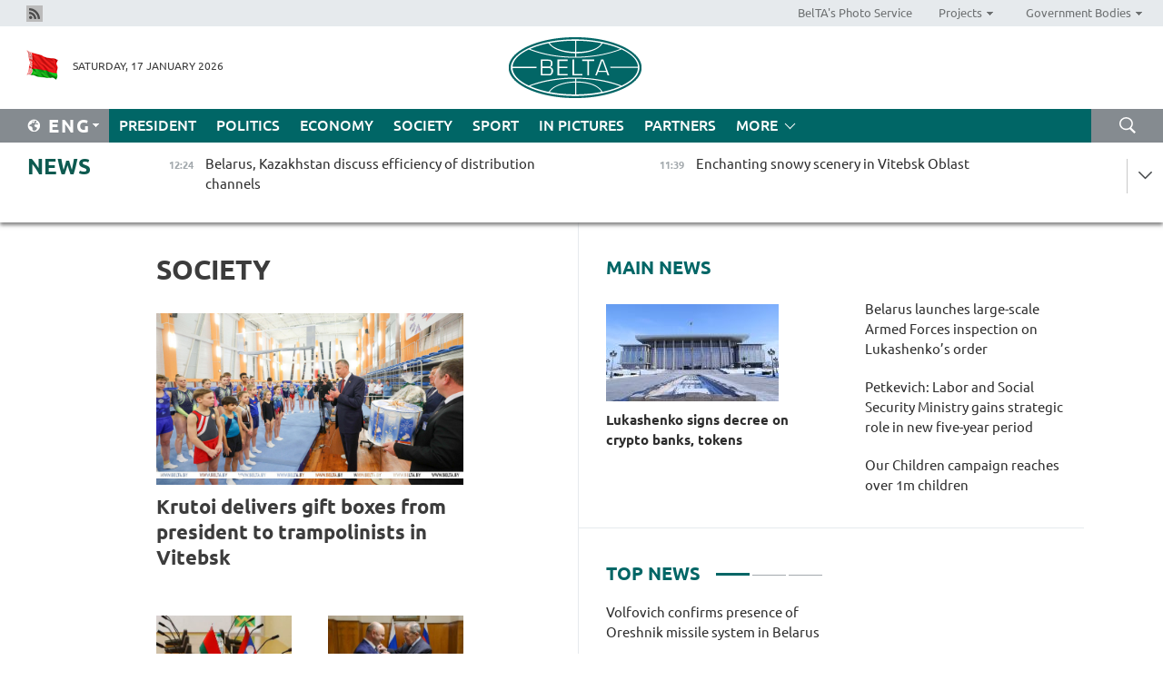

--- FILE ---
content_type: text/html; charset=UTF-8
request_url: https://eng.belta.by/society/page/12/?day=09&month=11&year=22
body_size: 11657
content:
    
    	<!DOCTYPE HTML>
	<html lang="en-EN" >
	<head  prefix="article: https://ogp.me/ns/article#">
		<title>Society Page 12</title>
		<meta http-equiv="Content-Type" content="text/html; charset=utf-8">
                <meta name="viewport" content="width=device-width">
		<link rel="stylesheet" href="/styles/general_styles.css" type="text/css">
                                <link rel="stylesheet" href="/styles/styles2.css?1768642071" type="text/css">
                                <link rel="stylesheet" href="/styles/styles.css?1768642071" type="text/css">
                <link rel="stylesheet" href="/styles/tr_styles.css" type="text/css">
                            <link rel="icon" href="/desimages/fav.png" type="image/png">
		<meta name="keywords" content="society news, news of social life, social life, retirement, university admission campaign, Belarusian universities, residential housing in Belarus, higher education, tourism and agricultural tourism in Belarus">
		<meta name="description" content="Society news. Tourism in Belarus. Page 12">
                
                 <link rel = "canonical" href="https://eng.belta.by/society/page/12/">
                 
	    		                        <!-- Yandex.Metrika informer -->
<a href="https://metrika.yandex.by/stat/?id=15029098&amp;from=informer"
target="_blank" rel="nofollow"><img src="https://informer.yandex.ru/informer/15029098/1_1_FFFFFFFF_EFEFEFFF_0_pageviews"
style="width:80px; height:15px; border:0; display:none" alt="Яндекс.Метрика" title="Яндекс.Метрика: данные за сегодня (просмотры)" class="ym-advanced-informer" data-cid="15029098" data-lang="ru" /></a>
<!-- /Yandex.Metrika informer -->

<!-- Yandex.Metrika counter -->
<script type="text/javascript" >
   (function(m,e,t,r,i,k,a){m[i]=m[i]||function(){(m[i].a=m[i].a||[]).push(arguments)};
   m[i].l=1*new Date();
   for (var j = 0; j < document.scripts.length; j++) {if (document.scripts[j].src === r) { return; }}
   k=e.createElement(t),a=e.getElementsByTagName(t)[0],k.async=1,k.src=r,a.parentNode.insertBefore(k,a)})
   (window, document, "script", "https://mc.yandex.ru/metrika/tag.js", "ym");

   ym(15029098, "init", {
        clickmap:true,
        trackLinks:true,
        accurateTrackBounce:true,
        webvisor:true
   });
</script>
<noscript><div><img src="https://mc.yandex.ru/watch/15029098" style="position:absolute; left:-9999px;" alt="" /></div></noscript>
<!-- /Yandex.Metrika counter -->

            
        

                                                                	</head>
	
	<body>

                
        <a id="top"></a>

    <div class="all   ">
        <div class="ban_main_top">
            
        </div>
        <div class="top_line">
	                <div class="social_icons">
                                          <a href="/rss" title="Rss"  target ="_self" onmouseover="this.children[0].src='https://eng.belta.by/images/storage/banners/000015_e75332d9759a535dbd02582b38240ace_work.jpg'" onmouseout="this.children[0].src='https://eng.belta.by/images/storage/banners/000015_06c67faab12793f011de90a38aef8cf1_work.jpg'">
                    <img src="https://eng.belta.by/images/storage/banners/000015_06c67faab12793f011de90a38aef8cf1_work.jpg" alt="Rss" title="Rss" />
                </a>
                        </div>
    
	        <script>
        var scroll_items = Array();
    </script>
<div class="projects_menu">
	
                    <div class="projects_menu_item " id="pr_el_97"><a target="_blank"  href="https://photobelta.by/"  title="BelTA&#039;s Photo Service" >
            <span>BelTA&#039;s Photo Service</span>    </a>
            </div>
	
                    <div class="projects_menu_item projects_menu_drop" id="pr_el_98"><a   href="https://eng.belta.by/"  title="Projects" >
            <span>Projects</span>    </a>
                    <script>
                var scroll_pr_m = "pr_m_98";
                scroll_items[scroll_items.length] = "pr_m_98";
            </script>
          <div class="projects_menu_s" id="pr_m_98">  
           	
                <div class="pr_menu_s_item">
                                                                                                                        <a target="_blank"   href="https://atom.belta.by/en" title="NUCLEAR POWER IN BELARUS AND WORLDWIDE" >NUCLEAR POWER IN BELARUS AND WORLDWIDE</a>
                        
                                    </div>
                       </div> 
            </div>
	
                    <div class="projects_menu_item projects_menu_drop" id="pr_el_105"><a   href="https://eng.belta.by/"  title="Government Bodies" >
            <span>Government Bodies</span>    </a>
                    <script>
                var scroll_pr_m = "pr_m_105";
                scroll_items[scroll_items.length] = "pr_m_105";
            </script>
          <div class="projects_menu_s" id="pr_m_105">  
           	
                <div class="pr_menu_s_item">
                                                                                                                        <a target="_blank"   href="http://president.gov.by/en/" title="President of the Republic of Belarus" >President of the Republic of Belarus</a>
                        
                                    </div>
            	
                <div class="pr_menu_s_item">
                                                                                                                        <a target="_blank"   href="http://www.government.by/en/" title="The Council of Ministers of the Republic of Belarus" >The Council of Ministers of the Republic of Belarus</a>
                        
                                    </div>
            	
                <div class="pr_menu_s_item">
                                                                                                                        <a target="_blank"   href="http://www.sovrep.gov.by/en/" title="The Council of the Republic of the National Assembly of the Republic of Belarus" >The Council of the Republic of the National Assembly of the Republic of Belarus</a>
                        
                                    </div>
            	
                <div class="pr_menu_s_item">
                                                                                                                        <a target="_blank"   href="http://house.gov.by/index.php/,,,,,1,0,0.html" title="The House of Representatives of the National Assembly of the Republic of Belarus" >The House of Representatives of the National Assembly of the Republic of Belarus</a>
                        
                                    </div>
            	
                <div class="pr_menu_s_item">
                                                                                                                        <a target="_blank"   href="http://www.kc.gov.by/en/main.aspx" title="The Constitutional Court of the Republic of Belarus" >The Constitutional Court of the Republic of Belarus</a>
                        
                                    </div>
            	
                <div class="pr_menu_s_item">
                                                                                                                        <a target="_blank"   href="http://www.supcourt.by/" title="The Supreme Court of the Republic of Belarus" >The Supreme Court of the Republic of Belarus</a>
                        
                                    </div>
            	
                <div class="pr_menu_s_item">
                                                                                                                        <a target="_blank"   href="http://www.kgk.gov.by/en" title="The State Control Committee of the Republic of Belarus" >The State Control Committee of the Republic of Belarus</a>
                        
                                    </div>
            	
                <div class="pr_menu_s_item">
                                                                                                                        <a target="_blank"   href="http://www.prokuratura.gov.by/en/" title="The Prosecutor General’s Office of the Republic of Belarus" >The Prosecutor General’s Office of the Republic of Belarus</a>
                        
                                    </div>
            	
                <div class="pr_menu_s_item">
                                                                                                                        <a target="_blank"   href="http://www.nbrb.by/engl/" title="The National Bank of the Republic of Belarus" >The National Bank of the Republic of Belarus</a>
                        
                                    </div>
            	
                <div class="pr_menu_s_item">
                                                                                                                        <a target="_blank"   href="http://www.mas.by/ru" title="Ministry of Architecture and Construction" >Ministry of Architecture and Construction</a>
                        
                                    </div>
            	
                <div class="pr_menu_s_item">
                                                                                                                        <a target="_blank"   href="http://mvd.gov.by/en/main.aspx" title="Ministry of the Interior" >Ministry of the Interior</a>
                        
                                    </div>
            	
                <div class="pr_menu_s_item">
                                                                                                                        <a target="_blank"   href="http://minzdrav.gov.by/" title="Ministry of Public Health" >Ministry of Public Health</a>
                        
                                    </div>
            	
                <div class="pr_menu_s_item">
                                                                                                                        <a target="_blank"   href="http://www.mjkx.gov.by/" title="Ministry of Housing and Utilities Services" >Ministry of Housing and Utilities Services</a>
                        
                                    </div>
            	
                <div class="pr_menu_s_item">
                                                                                                                        <a target="_blank"   href="http://mfa.gov.by/en/" title="Ministry of Foreign Affairs" >Ministry of Foreign Affairs</a>
                        
                                    </div>
            	
                <div class="pr_menu_s_item">
                                                                                                                        <a target="_blank"   href="http://www.mininform.gov.by/ru/" title="Ministry of Information" >Ministry of Information</a>
                        
                                    </div>
            	
                <div class="pr_menu_s_item">
                                                                                                                        <a target="_blank"   href="http://www.nalog.gov.by/ru/" title="Ministry for Taxes and Levies" >Ministry for Taxes and Levies</a>
                        
                                    </div>
            	
                <div class="pr_menu_s_item">
                                                                                                                        <a target="_blank"   href="http://www.kultura.by/" title="Ministry of Culture" >Ministry of Culture</a>
                        
                                    </div>
            	
                <div class="pr_menu_s_item">
                                                                                                                        <a target="_blank"   href="http://www.mlh.gov.by/en/forestry/resources.html" title="Ministry of Forestry" >Ministry of Forestry</a>
                        
                                    </div>
            	
                <div class="pr_menu_s_item">
                                                                                                                        <a target="_blank"   href="http://www.mil.by/en/" title="Ministry of Defense" >Ministry of Defense</a>
                        
                                    </div>
            	
                <div class="pr_menu_s_item">
                                                                                                                        <a target="_blank"   href="http://edu.gov.by/" title="Ministry of Education" >Ministry of Education</a>
                        
                                    </div>
            	
                <div class="pr_menu_s_item">
                                                                                                                        <a target="_blank"   href="http://minpriroda.gov.by/en/" title="Ministry of Natural Resources and Environmental Protection" >Ministry of Natural Resources and Environmental Protection</a>
                        
                                    </div>
            	
                <div class="pr_menu_s_item">
                                                                                                                        <a target="_blank"   href="http://www.minprom.gov.by/eng/welcome" title="Ministry of Industry" >Ministry of Industry</a>
                        
                                    </div>
            	
                <div class="pr_menu_s_item">
                                                                                                                        <a target="_blank"   href="http://www.mpt.gov.by/en/" title="Ministry of Communications and Informatization" >Ministry of Communications and Informatization</a>
                        
                                    </div>
            	
                <div class="pr_menu_s_item">
                                                                                                                        <a target="_blank"   href="https://www.mshp.gov.by/" title="Ministry of Agriculture and Food" >Ministry of Agriculture and Food</a>
                        
                                    </div>
            	
                <div class="pr_menu_s_item">
                                                                                                                        <a target="_blank"   href="http://mst.gov.by/en" title="Ministry of Sport and Tourism" >Ministry of Sport and Tourism</a>
                        
                                    </div>
            	
                <div class="pr_menu_s_item">
                                                                                                                        <a target="_blank"   href="http://www.mintorg.gov.by/index.php?lang=en" title="Ministry of Trade" >Ministry of Trade</a>
                        
                                    </div>
            	
                <div class="pr_menu_s_item">
                                                                                                                        <a target="_blank"   href="http://www.mintrans.gov.by/eng/index" title="Ministry of Transport and Communications" >Ministry of Transport and Communications</a>
                        
                                    </div>
            	
                <div class="pr_menu_s_item">
                                                                                                                        <a target="_blank"   href="http://www.mintrud.gov.by/en" title="Ministry of Labour and Social Protection" >Ministry of Labour and Social Protection</a>
                        
                                    </div>
            	
                <div class="pr_menu_s_item">
                                                                                                                        <a target="_blank"   href="http://mchs.gov.by/" title="Ministry for Emergency Situations" >Ministry for Emergency Situations</a>
                        
                                    </div>
            	
                <div class="pr_menu_s_item">
                                                                                                                        <a target="_blank"   href="http://www.minfin.gov.by/" title="Ministry of Finance" >Ministry of Finance</a>
                        
                                    </div>
            	
                <div class="pr_menu_s_item">
                                                                                                                        <a target="_blank"   href="http://www.economy.gov.by/en" title="Ministry of Economy" >Ministry of Economy</a>
                        
                                    </div>
            	
                <div class="pr_menu_s_item">
                                                                                                                        <a target="_blank"   href="http://www.minenergo.gov.by/en" title="Ministry of Energy" >Ministry of Energy</a>
                        
                                    </div>
            	
                <div class="pr_menu_s_item">
                                                                                                                        <a target="_blank"   href="http://minjust.gov.by/en/" title="Ministry of Justice" >Ministry of Justice</a>
                        
                                    </div>
            	
                <div class="pr_menu_s_item">
                                                                                                                        <a target="_blank"   href="http://www.gki.gov.by/" title="State Committee for the Management of State Property" >State Committee for the Management of State Property</a>
                        
                                    </div>
            	
                <div class="pr_menu_s_item">
                                                                                                                        <a target="_blank"   href="http://www.gknt.gov.by/opencms/opencms/en/index.html" title="State Committee for Science and Technologies" >State Committee for Science and Technologies</a>
                        
                                    </div>
            	
                <div class="pr_menu_s_item">
                                                                                                                        <a target="_blank"   href="http://gosstandart.gov.by/en-US/" title="State Committee for Standardization" >State Committee for Standardization</a>
                        
                                    </div>
            	
                <div class="pr_menu_s_item">
                                                                                                                        <a target="_blank"   href="http://gpk.gov.by/" title="State Border Committee" >State Border Committee</a>
                        
                                    </div>
            	
                <div class="pr_menu_s_item">
                                                                                                                        <a target="_blank"   href="http://www.gtk.gov.by/en" title="State Customs Committee" >State Customs Committee</a>
                        
                                    </div>
            	
                <div class="pr_menu_s_item">
                                                                                                                        <a target="_blank"   href="http://www.belstat.gov.by/en/" title="National Statistics Committee" >National Statistics Committee</a>
                        
                                    </div>
            	
                <div class="pr_menu_s_item">
                                                                                                                        <a target="_blank"   href="http://sk.gov.by/en/" title="Investigative Committee of the Republic of Belarus" >Investigative Committee of the Republic of Belarus</a>
                        
                                    </div>
            	
                <div class="pr_menu_s_item">
                                                                                                                        <a target="_blank"   href="http://brest-region.gov.by/index.php/en/" title="Brest Oblast Executive Committee" >Brest Oblast Executive Committee</a>
                        
                                    </div>
            	
                <div class="pr_menu_s_item">
                                                                                                                        <a target="_blank"   href="http://www.vitebsk-region.gov.by/en" title="Vitebsk Oblast Executive Committee" >Vitebsk Oblast Executive Committee</a>
                        
                                    </div>
            	
                <div class="pr_menu_s_item">
                                                                                                                        <a target="_blank"   href="http://gomel-region.gov.by/en/" title="Gomel Oblast Executive Committee" >Gomel Oblast Executive Committee</a>
                        
                                    </div>
            	
                <div class="pr_menu_s_item">
                                                                                                                        <a target="_blank"   href="http://www.region.grodno.by/en" title="Grodno Oblast Executive Committee" >Grodno Oblast Executive Committee</a>
                        
                                    </div>
            	
                <div class="pr_menu_s_item">
                                                                                                                        <a target="_blank"   href="http://www.minsk-region.gov.by/en/" title="Minsk Oblast Executive Committee" >Minsk Oblast Executive Committee</a>
                        
                                    </div>
            	
                <div class="pr_menu_s_item">
                                                                                                                        <a target="_blank"   href="http://mogilev-region.gov.by/en" title="Mogilev Oblast Executive Committee" >Mogilev Oblast Executive Committee</a>
                        
                                    </div>
            	
                <div class="pr_menu_s_item">
                                                                                                                        <a target="_blank"   href="http://minsk.gov.by/en/" title="Minsk City Executive Committee" >Minsk City Executive Committee</a>
                        
                                    </div>
                       </div> 
            </div>
</div>

     
        </div>
        <div class="header">
            <div class="header_date">
                                            <a class="header_flag" href="https://eng.belta.by" title="Flag"  target ="_self">
                <img 
                    src="https://eng.belta.by/images/storage/banners/000205_a31067f5f47a6d3dd1198811096c7f92_work.jpg" 
                    alt="Flag" 
                    title="Flag" 
                                    />
            </a>
            
                Saturday, 17 January 2026
            </div>
	            	        <div class="logo">
            
                                                                    <a href="/" title="Belarusian Telegraph Agency"  target ="_self">
                            <span class="logo_img"><img src="https://eng.belta.by/images/storage/banners/000016_c6fefed385e51552b15905774bf48fbf_work.jpg" alt="Belarusian Telegraph Agency" title="Belarusian Telegraph Agency" /></span>
                                                    </a>
                                                        </div>
    
            <div class="weather_currency">
                <div class="weather_currency_inner">
                
	 	
                </div>
	    
            </div>
        </div>
    <div class="menu_line" >

	    <div class="main_langs" id="main_langs">
            <div class="main_langs_inner" id="main_langs_inner">
	
                                                    	
                                    <div class="main_lang_item" ><a target="_blank"   href="https://belta.by" title="Рус" >Рус</a></div>
        	
                                    <div class="main_lang_item" ><a target="_blank"   href="https://blr.belta.by" title="Бел" >Бел</a></div>
        	
                                    <div class="main_lang_item" ><a target="_blank"   href="https://pol.belta.by/" title="Pl" >Pl</a></div>
        	
                                    <div class="main_lang_item" ><a target="_blank"   href="https://deu.belta.by/" title="Deu" >Deu</a></div>
        	
                                    <div class="main_lang_item" ><a target="_blank"   href="https://esp.belta.by/" title="Esp" >Esp</a></div>
        	
                                    <div class="main_lang_item" ><a target="_blank"   href="https://chn.belta.by/" title="中文" >中文</a></div>
        </div>
<div class="main_lang_item main_lang_selected" ><a   href="https://eng.belta.by/" title="Eng">Eng</a></div>
</div>
		

	       <div class="h_menu_fp" id="h_menu_fp" >
    <div class="h_menu_title" id="h_menu_title">
                Menu
    </div>
            <div class="h_menu_s" id="h_menu_s"></div>
        <div class="menu_more">
            <div class="menu_more_title" id="h_menu_more" >More </div>
                    <div id="h_menu" class="h_menu">
                <div class="content_all_margin">
	                        <div class="menu_els" id="h_menu_line_1">
                                                            <div class="menu_item " id="h_menu_item_1_1">
                            <a   href="https://eng.belta.by/president/" title="President">President</a>
                        </div>
                                                                                <div class="menu_item " id="h_menu_item_1_2">
                            <a   href="https://eng.belta.by/politics/" title="Politics">Politics</a>
                        </div>
                                                                                <div class="menu_item " id="h_menu_item_1_3">
                            <a   href="https://eng.belta.by/economics/" title="Economy">Economy</a>
                        </div>
                                                                                <div class="menu_item menu_item_selected" id="h_menu_item_1_4">
                            <a   href="https://eng.belta.by/society/" title="Society">Society</a>
                        </div>
                                                                                <div class="menu_item " id="h_menu_item_1_5">
                            <a   href="https://eng.belta.by/sport/" title="Sport">Sport</a>
                        </div>
                                                                                <div class="menu_item " id="h_menu_item_1_6">
                            <a   href="https://eng.belta.by/fotoreportage/" title="In Pictures">In Pictures</a>
                        </div>
                                                                                <div class="menu_item " id="h_menu_item_1_7">
                            <a   href="https://eng.belta.by/partner_news/" title="Partners">Partners</a>
                        </div>
                                                </div>
                                            <div class="menu_els" id="h_menu_line_2">
                                                            <div class="menu_item " id="h_menu_item_2_1">
                            <a   href="https://eng.belta.by/photonews/" title="Daily Snapshot">Daily Snapshot</a>
                        </div>
                                                                                <div class="menu_item " id="h_menu_item_2_2">
                            <a   href="https://eng.belta.by/video/" title="Video">Video</a>
                        </div>
                                                </div>
                                            <div class="menu_els" id="h_menu_line_3">
                                                            <div class="menu_item " id="h_menu_item_3_1">
                            <a   href="https://eng.belta.by/about_company/" title="About BelTA">About BelTA</a>
                        </div>
                                                                                <div class="menu_item " id="h_menu_item_3_2">
                            <a   href="https://eng.belta.by/products/" title="Products and services">Products and services</a>
                        </div>
                                                                                <div class="menu_item " id="h_menu_item_3_3">
                            <a   href="https://eng.belta.by/subscription/" title="Subscription">Subscription</a>
                        </div>
                                                                                <div class="menu_item " id="h_menu_item_3_4">
                            <a   href="https://eng.belta.by/contacts/" title="Contact us">Contact us</a>
                        </div>
                                                </div>
                                            <div class="menu_els" id="h_menu_line_4">
                                                            <div class="menu_item " id="h_menu_item_4_1">
                            <a   href="https://eng.belta.by/opinions/" title="Experts">Experts</a>
                        </div>
                                                </div>
                            </div>
       
    </div>
                    </div>
           </div>            
	


	
    
    
	    <div class="search_btn" onclick="open_search('search')"></div>
<form action="/search/getResultsForPeriod/" id="search">
    <input type="text" name="query" value="" placeholder="Search website" class="search_edit"/>
    <input type="submit" value="Search" class="search_submit" />
    <div class="clear"></div>
        <div class="fp_search_where">
        <span id="fp_search_where">Search where:</span>
            <input type="radio" name="group" value="0" id="group_0"/><label for="group_0">Search everywhere</label>
                            </div>
       <div class="fp_search_where">
        <span id="fp_search_when">In period</span>
            <input type="radio" name="period" value="0" id="period_0"/><label for="period_0">Entire period</label>
            <input type="radio" name="period" value="1" id="period_1"/><label for="period_1">Entire day</label>
            <input type="radio" name="period" value="2" id="period_2"/><label for="period_2">Entire week</label>
            <input type="radio" name="period" value="3" id="period_3"/><label for="period_3">Entire month</label>
            <input type="radio" name="period" value="4" id="period_4"/><label for="period_4">Entire year</label>
                </div>
    <div class="search_close close_btn" onclick="close_search('search')"></div>
</form>
   

    </div>
    <div class="top_lenta_inner">
  <div class="top_lenta">
    <a href="/" title="Back to main" class="tl_logo"></a>
    <div class="tl_title">
                    <a href="https://eng.belta.by/all_news" title="News">News</a>
            </div>
                            <div class="tl_inner" id="tl_inner">
        
        <div class="tl_item">
	        	            	        	                                                                        	                	                                <a  href="https://eng.belta.by/economics/view/belarus-kazakhstan-discuss-efficiency-of-distribution-channels-175879-2026/"   title="Belarus, Kazakhstan discuss efficiency of distribution channels">
                    <span class="tl_date">
                                                                                                <span>12:24</span>
                    </span>
                    <span class="tl_news">Belarus, Kazakhstan discuss efficiency of distribution channels</span>
                    <span class="tl_node">Economy</span>
                </a>
        </div>
        
        <div class="tl_item">
	        	            	        	                                                                        	                	                                <a  href="https://eng.belta.by/fotoreportage/view/enchanting-snowy-scenery-in-vitebsk-oblast-175876-2026/"   title="Enchanting snowy scenery in Vitebsk Oblast">
                    <span class="tl_date">
                                                                                                <span>11:39</span>
                    </span>
                    <span class="tl_news">Enchanting snowy scenery in Vitebsk Oblast</span>
                    <span class="tl_node">In Pictures</span>
                </a>
        </div>
        
        <div class="tl_item">
	        	            	        	                                                                        	                	                                <a  href="https://eng.belta.by/society/view/investigative-committees-of-belarus-russia-step-up-partnership-175877-2026/"   title="Investigative committees of Belarus, Russia step up partnership">
                    <span class="tl_date">
                                                                                                <span>10:56</span>
                    </span>
                    <span class="tl_news">Investigative committees of Belarus, Russia step up partnership</span>
                    <span class="tl_node">Society</span>
                </a>
        </div>
        
        <div class="tl_item">
	        	            	        	                                                                        	                	                                <a  href="https://eng.belta.by/society/view/belarus-laos-visa-waiver-agreement-comes-into-force-175874-2026/"   title="Belarus-Laos visa waiver agreement comes into force">
                    <span class="tl_date">
                                                                                                <span>10:23</span>
                    </span>
                    <span class="tl_news">Belarus-Laos visa waiver agreement comes into force</span>
                    <span class="tl_node">Society</span>
                </a>
        </div>
        
        <div class="tl_item">
	        	            	        	                                                                        	                	                                <a  href="https://eng.belta.by/society/view/lavrov-presents-rogozhnik-with-badge-for-contribution-to-international-cooperation-175875-2026/"   title="Lavrov presents Rogozhnik with badge for contribution to international cooperation">
                    <span class="tl_date">
                                                                                                <span>09:41</span>
                    </span>
                    <span class="tl_news">Lavrov presents Rogozhnik with badge for contribution to international cooperation</span>
                    <span class="tl_node">Society</span>
                </a>
        </div>
        
        <div class="tl_item">
	        	            	        	                                                                        	                	                                <a  href="https://eng.belta.by/economics/view/amkodor-plans-to-ship-about-250-units-of-machinery-to-nicaragua-in-2026-175873-2026/"   title="Amkodor plans to ship about 250 machines to Nicaragua in 2026">
                    <span class="tl_date">
                                                                                                <span>09:00</span>
                    </span>
                    <span class="tl_news">Amkodor plans to ship about 250 machines to Nicaragua in 2026</span>
                    <span class="tl_node">Economy</span>
                </a>
        </div>
        
        <div class="tl_item">
	        	            	            	            	        	                            <div class="lenta_date_box">
                    <div class="lenta_date">
                   	               16.01.26
	                              <div class="line"></div>
                    </div>
                    </div>
	                                                                        	                	                                <a  href="https://eng.belta.by/society/view/expert-comments-on-corruption-scandal-involving-former-ukrainian-pm-yulia-timoshenko-175863-2026/"   title="Expert comments on corruption scandal involving former Ukrainian PM Timoshenko">
                    <span class="tl_date">
                                                                                                    <span class="lenta_date_past">16.01.26</span>
                                                <span>20:00</span>
                    </span>
                    <span class="tl_news">Expert comments on corruption scandal involving former Ukrainian PM Timoshenko</span>
                    <span class="tl_node">Society</span>
                </a>
        </div>
        
        <div class="tl_item">
	        	            	        	                                                                        	                	                                <a  href="https://eng.belta.by/fotoreportage/view/winter-forest-in-bykhov-district-175843-2026/"   title="Winter forest in Bykhov District">
                    <span class="tl_date">
                                                                                                    <span class="lenta_date_past">16.01.26</span>
                                                <span>19:38</span>
                    </span>
                    <span class="tl_news">Winter forest in Bykhov District</span>
                    <span class="tl_node">In Pictures</span>
                </a>
        </div>
        
        <div class="tl_item">
	        	            	        	                                                                        	                	                                <a  href="https://eng.belta.by/society/view/political-expert-explains-how-signs-point-to-long-planned-attack-on-iran-175856-2026/"   title="Political expert explains how signs point to long-planned attack on Iran">
                    <span class="tl_date">
                                                                                                    <span class="lenta_date_past">16.01.26</span>
                                                <span>19:16</span>
                    </span>
                    <span class="tl_news">Political expert explains how signs point to long-planned attack on Iran</span>
                    <span class="tl_node">Society</span>
                </a>
        </div>
        
        <div class="tl_item">
	        	            	        	                                                                        	                	                                <a  href="https://eng.belta.by/politics/view/belarusian-ambassador-kazakh-mp-note-growing-political-economic-ties-175872-2026/"   title="Belarusian ambassador, Kazakh MP note growing political, economic ties">
                    <span class="tl_date">
                                                                                                    <span class="lenta_date_past">16.01.26</span>
                                                <span>18:59</span>
                    </span>
                    <span class="tl_news">Belarusian ambassador, Kazakh MP note growing political, economic ties</span>
                    <span class="tl_node">Politics</span>
                </a>
        </div>
        
        <div class="tl_item">
	        	            	        	                                                                        	                	                                <a  href="https://eng.belta.by/society/view/stowaway-in-container-us-raccoon-arrives-in-belarus-enjoys-eggs-and-human-company-175871-2026/"   title="Stowaway in container: U.S. raccoon arrives in Belarus, enjoys eggs and human company">
                    <span class="tl_date">
                                                                                                    <span class="lenta_date_past">16.01.26</span>
                                                <span>18:44</span>
                    </span>
                    <span class="tl_news">Stowaway in container: U.S. raccoon arrives in Belarus, enjoys eggs and human company</span>
                    <span class="tl_node">Society</span>
                </a>
        </div>
        
        <div class="tl_item">
	        	            	        	                                                                        	                	                                <a  href="https://eng.belta.by/society/view/expert-only-russia-and-belarus-offered-measured-take-on-venezuela-175866-2026/"   title="Expert: Only Russia and Belarus offered measured take on Venezuela">
                    <span class="tl_date">
                                                                                                    <span class="lenta_date_past">16.01.26</span>
                                                <span>18:29</span>
                    </span>
                    <span class="tl_news">Expert: Only Russia and Belarus offered measured take on Venezuela</span>
                    <span class="tl_node">Society</span>
                </a>
        </div>
        
        <div class="tl_item">
	        	            	        	                                                                        	                	                                <a  href="https://eng.belta.by/society/view/belarus-approves-water-resource-management-strategy-through-2040-175869-2026/"   title="Belarus’ approves water resource management strategy through 2040">
                    <span class="tl_date">
                                                                                                    <span class="lenta_date_past">16.01.26</span>
                                                <span>18:10</span>
                    </span>
                    <span class="tl_news">Belarus’ approves water resource management strategy through 2040</span>
                    <span class="tl_node">Society</span>
                </a>
        </div>
        
        <div class="tl_item">
	        	            	        	                                                                        	                	                                <a  href="https://eng.belta.by/politics/view/belarusian-ambassador-presents-credentials-to-ethiopian-president-175870-2026/"   title="Belarusian ambassador presents credentials to Ethiopian president">
                    <span class="tl_date">
                                                                                                    <span class="lenta_date_past">16.01.26</span>
                                                <span>18:09</span>
                    </span>
                    <span class="tl_news">Belarusian ambassador presents credentials to Ethiopian president</span>
                    <span class="tl_node">Politics</span>
                </a>
        </div>
        
        <div class="tl_item">
	        	            	        	                                                                        	                	                                <a  href="https://eng.belta.by/economics/view/belarus-industrial-output-at-br208bn-in-2025-175865-2026/"   title="Belarus&#039; industrial output at Br208bn in 2025">
                    <span class="tl_date">
                                                                                                    <span class="lenta_date_past">16.01.26</span>
                                                <span>18:02</span>
                    </span>
                    <span class="tl_news">Belarus' industrial output at Br208bn in 2025</span>
                    <span class="tl_node">Economy</span>
                </a>
        </div>
        
        <div class="tl_item">
	        	            	        	                                                                        	                	                                <a  href="https://eng.belta.by/society/view/continuous-cycle-what-will-be-the-annual-output-of-agrokombinat-dzerzhinskys-new-plant-175868-2026/"   title="Continuous cycle. What will be the annual output of Agrokombinat Dzerzhinsky’s new plant?">
                    <span class="tl_date">
                                                                                                    <span class="lenta_date_past">16.01.26</span>
                                                <span>17:46</span>
                    </span>
                    <span class="tl_news">Continuous cycle. What will be the annual output of Agrokombinat Dzerzhinsky’s new plant?</span>
                    <span class="tl_node">Society</span>
                </a>
        </div>
        
        <div class="tl_item">
	        	            	        	                                                                        	                	                                <a  href="https://eng.belta.by/society/view/from-heart-to-heart-campaign-reaches-out-to-nearly-600000-belarusian-senior-citizens-175867-2026/"   title="From Heart to Heart campaign reaches out to nearly 600,000 Belarusian senior citizens">
                    <span class="tl_date">
                                                                                                    <span class="lenta_date_past">16.01.26</span>
                                                <span>17:31</span>
                    </span>
                    <span class="tl_news">From Heart to Heart campaign reaches out to nearly 600,000 Belarusian senior citizens</span>
                    <span class="tl_node">Society</span>
                </a>
        </div>
        
        <div class="tl_item">
	        	            	        	                                                                        	                	                                <a  href="https://eng.belta.by/economics/view/belarus-passenger-traffic-up-by-71-in-2025-175864-2026/"   title="Belarus’ passenger traffic up by 7.1% in 2025 ">
                    <span class="tl_date">
                                                                                                    <span class="lenta_date_past">16.01.26</span>
                                                <span>17:04</span>
                    </span>
                    <span class="tl_news">Belarus’ passenger traffic up by 7.1% in 2025 </span>
                    <span class="tl_node">Economy</span>
                </a>
        </div>
        
        <div class="tl_item">
	        	            	        	                                                                        	                	                                <a  href="https://eng.belta.by/society/view/our-children-campaign-reaches-over-1m-children-175861-2026/"   title="Our Children campaign reaches over 1m children">
                    <span class="tl_date">
                                                                                                    <span class="lenta_date_past">16.01.26</span>
                                                <span>16:27</span>
                    </span>
                    <span class="tl_news">Our Children campaign reaches over 1m children</span>
                    <span class="tl_node">Society</span>
                </a>
        </div>
        
        <div class="tl_item">
	        	            	        	                                                                        	                	                                <a  href="https://eng.belta.by/society/view/all-must-be-combat-ready-gerasimov-on-armed-forces-inspections-175862-2026/"   title="‘All must be combat ready.’ Gerasimov on Armed Forces inspections">
                    <span class="tl_date">
                                                                                                    <span class="lenta_date_past">16.01.26</span>
                                                <span>15:55</span>
                    </span>
                    <span class="tl_news">‘All must be combat ready.’ Gerasimov on Armed Forces inspections</span>
                    <span class="tl_node">Society</span>
                </a>
        </div>
        
        <div class="tl_item">
	        	            	        	                                                                        	                	                                <a  href="https://eng.belta.by/society/view/belarus-azerbaijan-sign-agreement-on-mutual-recognition-of-drivers-licenses-175860-2026/"   title="Belarus, Azerbaijan sign agreement on mutual recognition of driver’s licenses">
                    <span class="tl_date">
                                                                                                    <span class="lenta_date_past">16.01.26</span>
                                                <span>15:27</span>
                    </span>
                    <span class="tl_news">Belarus, Azerbaijan sign agreement on mutual recognition of driver’s licenses</span>
                    <span class="tl_node">Society</span>
                </a>
        </div>
        
        <div class="tl_item">
	        	            	        	                                                                        	                	                                <a  href="https://eng.belta.by/society/view/belarus-qatar-aim-to-develop-investment-cooperation-tourism-175859-2026/"   title="Belarus, Qatar aim to develop investment cooperation, tourism">
                    <span class="tl_date">
                                                                                                    <span class="lenta_date_past">16.01.26</span>
                                                <span>14:56</span>
                    </span>
                    <span class="tl_news">Belarus, Qatar aim to develop investment cooperation, tourism</span>
                    <span class="tl_node">Society</span>
                </a>
        </div>
        
        <div class="tl_item">
	        	            	        	                                                                        	                	                                <a  href="https://eng.belta.by/economics/view/belarus-could-see-its-first-crypto-bank-within-six-months-175858-2026/"   title="Belarus could see its first crypto bank within six months">
                    <span class="tl_date">
                                                                                                    <span class="lenta_date_past">16.01.26</span>
                                                <span>14:34</span>
                    </span>
                    <span class="tl_news">Belarus could see its first crypto bank within six months</span>
                    <span class="tl_node">Economy</span>
                </a>
        </div>
        
        <div class="tl_item">
	        	            	        	                                                                        	                	                                <a  href="https://eng.belta.by/society/view/petkevich-labor-and-social-security-ministry-gains-strategic-role-in-new-five-year-period-175857-2026/"   title="Petkevich: Labor and Social Security Ministry gains strategic role in new five-year period">
                    <span class="tl_date">
                                                                                                    <span class="lenta_date_past">16.01.26</span>
                                                <span>14:19</span>
                    </span>
                    <span class="tl_news">Petkevich: Labor and Social Security Ministry gains strategic role in new five-year period</span>
                    <span class="tl_node">Society</span>
                </a>
        </div>
        
        <div class="tl_item">
	        	            	        	                                                                        	                	                                <a  href="https://eng.belta.by/economics/view/retail-trade-in-belarus-up-by-66-in-2025-175854-2026/"   title="Retail trade in Belarus up by 6.6% in 2025">
                    <span class="tl_date">
                                                                                                    <span class="lenta_date_past">16.01.26</span>
                                                <span>13:51</span>
                    </span>
                    <span class="tl_news">Retail trade in Belarus up by 6.6% in 2025</span>
                    <span class="tl_node">Economy</span>
                </a>
        </div>
        
        <div class="tl_item">
	        	            	        	                                                                        	                	                                <a  href="https://eng.belta.by/society/view/volfovich-describes-situation-at-belarus-borders-175855-2026/"   title="Volfovich describes situation at Belarus’ borders">
                    <span class="tl_date">
                                                                                                    <span class="lenta_date_past">16.01.26</span>
                                                <span>13:19</span>
                    </span>
                    <span class="tl_news">Volfovich describes situation at Belarus’ borders</span>
                    <span class="tl_node">Society</span>
                </a>
        </div>
        
        <div class="tl_item">
	        	            	        	                                                                        	                	                                <a  href="https://eng.belta.by/politics/view/region-on-the-brink-of-chaos-iran-crisis-escalates-as-un-security-council-sounds-alarm-175849-2026/"   title="Region on the brink of chaos. Iran crisis escalates as UN Security Council sounds alarm">
                    <span class="tl_date">
                                                                                                    <span class="lenta_date_past">16.01.26</span>
                                                <span>13:03</span>
                    </span>
                    <span class="tl_news">Region on the brink of chaos. Iran crisis escalates as UN Security Council sounds alarm</span>
                    <span class="tl_node">Politics</span>
                </a>
        </div>
        
        <div class="tl_item">
	        	            	        	                                                                        	                	                                <a  href="https://eng.belta.by/society/view/volfovich-confirms-presence-of-oreshnik-missile-system-in-belarus-175853-2026/"   title="Volfovich confirms presence of Oreshnik missile system in Belarus">
                    <span class="tl_date">
                                                                                                    <span class="lenta_date_past">16.01.26</span>
                                                <span>12:48</span>
                    </span>
                    <span class="tl_news">Volfovich confirms presence of Oreshnik missile system in Belarus</span>
                    <span class="tl_node">Society</span>
                </a>
        </div>
        
        <div class="tl_item">
	        	            	        	                                                                        	                	                                <a  href="https://eng.belta.by/partner_news/view/worlds-top-20-confirmed-as-dubai-duty-free-tennis-championships-reveals-elite-wta-1000-line-up-for-2026-175846-2026/"   title="World’s top 20 confirmed as Dubai Duty Free Tennis Championships reveals elite WTA 1000 line-up for 2026 ">
                    <span class="tl_date">
                                                                                                    <span class="lenta_date_past">16.01.26</span>
                                                <span>12:22</span>
                    </span>
                    <span class="tl_news">World’s top 20 confirmed as Dubai Duty Free Tennis Championships reveals elite WTA 1000 line-up for 2026 </span>
                    <span class="tl_node">Partners</span>
                </a>
        </div>
        
        <div class="tl_item">
	        	            	        	                                                                        	                	                                <a  href="https://eng.belta.by/society/view/marc-chagalls-the-walk-coming-to-minsk-in-april-175852-2026/"   title="Marc Chagall’s The Walk coming to Minsk in April">
                    <span class="tl_date">
                                                                                                    <span class="lenta_date_past">16.01.26</span>
                                                <span>12:09</span>
                    </span>
                    <span class="tl_news">Marc Chagall’s The Walk coming to Minsk in April</span>
                    <span class="tl_node">Society</span>
                </a>
        </div>
        <a class="all_news" href="https://eng.belta.by/all_news" title="All news">All news</a> 
    </div>
    <div class="tl_arrow" title="" id="tl_arrow"></div>
    <a class="all_news main_left_col" href="https://eng.belta.by/all_news" title="All news">All news</a> 
  </div>
    
</div>    <div class="main">
      <div class="content">  
          <div class="content_margin">       
        	    
						    <div class="content_margin">    
	<h1 class="upper">Society</h1>
	    <div class="main_in_rubric">
                                                                <a href="https://eng.belta.by/society/view/krutoi-delivers-gift-boxes-from-president-to-trampolinists-in-vitebsk-175837-2026/"  title="Krutoi delivers gift boxes from president to trampolinists in Vitebsk" class="news_with_rubric_img">
                <img src="https://eng.belta.by/images/storage/news/with_archive/2026/000022_1768501306_175837_big.jpg" alt="" title=""/>
            </a>
                <a href="https://eng.belta.by/society/view/krutoi-delivers-gift-boxes-from-president-to-trampolinists-in-vitebsk-175837-2026/"  title="Krutoi delivers gift boxes from president to trampolinists in Vitebsk" class="main_news1_title">
            Krutoi delivers gift boxes from president to trampolinists in Vitebsk
        </a>
            </div>

    <div >
	                                                                                                                        <div class="news_item_main">
                                            <a href="https://eng.belta.by/society/view/belarus-laos-visa-waiver-agreement-comes-into-force-175874-2026/"  title="Belarus-Laos visa waiver agreement comes into force" class="news_with_rubric_img">
                           <img src="https://eng.belta.by/images/storage/news/with_archive/2026/000022_1768630676_175874_medium.jpg" alt="An archive photo" title="An archive photo"/>
                        </a>
                                        <a href="https://eng.belta.by/society/view/belarus-laos-visa-waiver-agreement-comes-into-force-175874-2026/"  title="Belarus-Laos visa waiver agreement comes into force">
                            Belarus-Laos visa waiver agreement comes into force
                    </a>
            </div>
	                                                                                                                        <div class="news_item_main">
                                            <a href="https://eng.belta.by/society/view/lavrov-presents-rogozhnik-with-badge-for-contribution-to-international-cooperation-175875-2026/"  title="Lavrov presents Rogozhnik with badge for contribution to international cooperation" class="news_with_rubric_img">
                           <img src="https://eng.belta.by/images/storage/news/with_archive/2026/000022_1768631335_175875_medium.jpg" alt="Photo courtesy of the Embassy of Belarus in Russia" title="Photo courtesy of the Embassy of Belarus in Russia"/>
                        </a>
                                        <a href="https://eng.belta.by/society/view/lavrov-presents-rogozhnik-with-badge-for-contribution-to-international-cooperation-175875-2026/"  title="Lavrov presents Rogozhnik with badge for contribution to international cooperation">
                            Lavrov presents Rogozhnik with badge for contribution to international cooperation
                    </a>
            </div>
	    </div>
    </div>    
	<div class="content_margin" id="inner">    
	                  	           	     
                       
                                                                                          <div class="new_date">
                    <div class="day">09</div><div class="month_year"><span>.</span>01.26</div>
                </div>
                           <div class="news_item">
               <div class="date">16:12</div>
		<a href="/society/view/jordan-tunisia-new-vietnamese-resorts-belavia-plans-to-expand-flight-network-in-2026-175627-2026/"  title="Jordan, Tunisia, new Vietnamese resorts. Belavia plans to expand flight network in 2026" class="rubric_item_title">
			Jordan, Tunisia, new Vietnamese resorts. Belavia plans to expand flight network in 2026
		</a>
    
        </div>
                  	           	     
                       
                                         <div class="news_item">
               <div class="date">14:52</div>
		<a href="/society/view/belarusian-military-personnel-join-snowfall-cleanup-efforts-175629-2026/"  title="Belarusian military personnel join snowfall cleanup efforts" class="rubric_item_title">
			Belarusian military personnel join snowfall cleanup efforts
		</a>
    
        </div>
                  	           	     
                       
                                         <div class="news_item">
               <div class="date">13:48</div>
		<a href="/society/view/belarusian-parliament-outlines-guidelines-for-international-activities-in-2026-175625-2026/"  title="Belarusian Parliament outlines guidelines for international activities in 2026" class="rubric_item_title">
			Belarusian Parliament outlines guidelines for international activities in 2026
		</a>
    
        </div>
                  	           	     
                       
                                         <div class="news_item">
               <div class="date">12:34</div>
		<a href="/society/view/belarus-internal-troops-undergo-snap-combat-readiness-check-175621-2026/"  title="Belarus’ internal troops undergo snap combat readiness check" class="rubric_item_title">
			Belarus’ internal troops undergo snap combat readiness check
		</a>
    
        </div>
                  	           	     
                       
                                         <div class="news_item">
               <div class="date">09:25</div>
		<a href="/society/view/some-exhibits-are-about-100-years-old-vitebsk-oblast-is-reviving-insite-art-traditions-175588-2026/"  title="Some exhibits are about 100 years old. Vitebsk Oblast is reviving insite art traditions " class="rubric_item_title">
			Some exhibits are about 100 years old. Vitebsk Oblast is reviving insite art traditions 
		</a>
    
        </div>
                  	           	     
                       
                                                                                          <div class="new_date">
                    <div class="day">08</div><div class="month_year"><span>.</span>01.26</div>
                </div>
                           <div class="news_item">
               <div class="date">19:29</div>
		<a href="/society/view/church-music-festival-in-vitebsk-175591-2026/"  title="Church music festival in Vitebsk" class="rubric_item_title">
			Church music festival in Vitebsk
		</a>
    
        </div>
                  	           	     
                       
                                         <div class="news_item">
               <div class="date">17:11</div>
		<a href="/society/view/belarus-adjusts-rental-housing-regulations-175602-2026/"  title="Belarus adjusts rental housing regulations " class="rubric_item_title">
			Belarus adjusts rental housing regulations 
		</a>
    
        </div>
                  	           	     
                       
                                         <div class="news_item">
               <div class="date">16:47</div>
		<a href="/society/view/belarusian-women-share-heartfelt-reactions-as-president-declares-2026-year-of-belarusian-women-175601-2026/"  title="Belarusian women share heartfelt reactions as president declares 2026 Year of Belarusian Women" class="rubric_item_title">
			Belarusian women share heartfelt reactions as president declares 2026 Year of Belarusian Women
		</a>
    
        </div>
                  	           	     
                       
                                         <div class="news_item">
               <div class="date">15:28</div>
		<a href="/society/view/no-emergency-kubrakov-comments-on-internal-troops-readiness-drills-175596-2026/"  title="‘No emergency’. Kubrakov comments on internal troops readiness drills" class="rubric_item_title">
			‘No emergency’. Kubrakov comments on internal troops readiness drills
		</a>
    
        </div>
                  	           	     
                       
                                         <div class="news_item">
               <div class="date">14:58</div>
		<a href="/society/view/kubrakov-the-operational-situation-in-belarus-is-stable-175595-2026/"  title="Kubrakov: The operational situation in Belarus is stable " class="rubric_item_title">
			Kubrakov: The operational situation in Belarus is stable 
		</a>
    
        </div>
 
        
				        	<div class="pages pages_shift" id="pages">
               <div class="pages_inner">
				                    <a href="/society/page/11/?day=08&month=01&year=26" title="Previous" class="p_prev" >Previous</a>
				                    <a href="/society/page/1/?day=08&month=01&year=26" title="" class="p_prev_block" >[1..11]</a>
				                    <a href="/society/page/11/?day=08&month=01&year=26" title="11" class="page_item " >11</a>
		                    <a href="/society/page/12/?day=08&month=01&year=26" title="12" class="page_item page_item_selected" >12</a>
		                    <a href="/society/page/13/?day=08&month=01&year=26" title="13" class="page_item " >13</a>
		                    <a href="/society/page/14/?day=08&month=01&year=26" title="14" class="page_item " >14</a>
		                    <a href="/society/page/15/?day=08&month=01&year=26" title="15" class="page_item " >15</a>
		                    <a href="/society/page/16/?day=08&month=01&year=26" title="16" class="page_item " >16</a>
		                    <a href="/society/page/17/?day=08&month=01&year=26" title="17" class="page_item " >17</a>
		                    <a href="/society/page/18/?day=08&month=01&year=26" title="18" class="page_item " >18</a>
		                    <a href="/society/page/19/?day=08&month=01&year=26" title="19" class="page_item " >19</a>
		                    <a href="/society/page/20/?day=08&month=01&year=26" title="20" class="page_item " >20</a>
			
					<a href="/society/page/21/?day=08&month=01&year=26" title="" class="p_next_block" >[21..31]</a>
		                			<a href="/society/page/13/?day=08&month=01&year=26" title="Next" class="p_next" >Next</a>
		            </div>
    </div>        </div>

          </div>
      </div>
      		      		                <!--noindex-->
  <div class="main_news_inner">
	<div class="block_title">Main news</div>
    <div class="mni_col">    
            <div class="rc_item rc_item_main">                                                                	                	                                                    <a href="https://eng.belta.by/president/view/lukashenko-signs-decree-on-crypto-banks-tokens-175850-2026/" title="Lukashenko signs decree on crypto banks, tokens" >
                        <img src="https://eng.belta.by/images/storage/news/with_archive/2026/000019_1768552822_175850_small.jpg" alt="An archive photo" title="An archive photo"/>
                    </a>
                               
                <a href="https://eng.belta.by/president/view/lukashenko-signs-decree-on-crypto-banks-tokens-175850-2026/" title="Lukashenko signs decree on crypto banks, tokens" class="last_news_title_main" >Lukashenko signs decree on crypto banks, tokens
                     
                                    </a>
              </div>
        </div>
    
    


	    <div class="mni_col">
             <div class="rc_item">                                                                	                	                                               
                <a href="https://eng.belta.by/society/view/belarus-launches-large-scale-armed-forces-inspection-on-lukashenkos-order-175848-2026/" title="Belarus launches large-scale Armed Forces inspection on Lukashenko’s order"  >Belarus launches large-scale Armed Forces inspection on Lukashenko’s order
                     
                                    </a>
              </div>
             <div class="rc_item">                                                                	                	                                               
                <a href="https://eng.belta.by/society/view/petkevich-labor-and-social-security-ministry-gains-strategic-role-in-new-five-year-period-175857-2026/" title="Petkevich: Labor and Social Security Ministry gains strategic role in new five-year period"  >Petkevich: Labor and Social Security Ministry gains strategic role in new five-year period
                     
                                    </a>
              </div>
             <div class="rc_item">                                                                	                	                                               
                <a href="https://eng.belta.by/society/view/our-children-campaign-reaches-over-1m-children-175861-2026/" title="Our Children campaign reaches over 1m children"  >Our Children campaign reaches over 1m children
                     
                                    </a>
              </div>
        </div>

  </div>
    <!--/noindex-->
    
  <div class="adv_col">
    <div class="ban_inner_right">
        
    </div>
  </div>

  <div class="right_col">
  	  	<!--noindex-->
        <div class="top_news">
                
    <div class="block_title">
        Top news        <div class="topNewsSlider_dots" id="topNewsSlider_dots"></div>
    </div>
    	    <div class="topNewsSlider">
		                            <div class="tn_item">
		                		                		                		                			                			                			                <a href="https://eng.belta.by/society/view/volfovich-confirms-presence-of-oreshnik-missile-system-in-belarus-175853-2026/"    title="Volfovich confirms presence of Oreshnik missile system in Belarus">
		                            Volfovich confirms presence of Oreshnik missile system in Belarus
		                             
		                            		                        </a>
                        </div>
		                            <div class="tn_item">
		                		                		                		                			                			                			                <a href="https://eng.belta.by/society/view/continuous-cycle-what-will-be-the-annual-output-of-agrokombinat-dzerzhinskys-new-plant-175868-2026/"    title="Continuous cycle. What will be the annual output of Agrokombinat Dzerzhinsky’s new plant?">
		                            Continuous cycle. What will be the annual output of Agrokombinat Dzerzhinsky’s new plant?
		                             
		                            		                        </a>
                        </div>
		                            <div class="tn_item">
		                		                		                		                			                			                			                <a href="https://eng.belta.by/society/view/volfovich-describes-situation-at-belarus-borders-175855-2026/"    title="Volfovich describes situation at Belarus’ borders">
		                            Volfovich describes situation at Belarus’ borders
		                             
		                            		                        </a>
                        </div>
		                            <div class="tn_item">
		                		                		                		                			                			                			                <a href="https://eng.belta.by/society/view/belarus-qatar-aim-to-develop-investment-cooperation-tourism-175859-2026/"    title="Belarus, Qatar aim to develop investment cooperation, tourism">
		                            Belarus, Qatar aim to develop investment cooperation, tourism
		                             
		                            		                        </a>
                        </div>
		                            <div class="tn_item">
		                		                		                		                			                			                			                <a href="https://eng.belta.by/economics/view/belarus-kazakhstan-discuss-efficiency-of-distribution-channels-175879-2026/"    title="Belarus, Kazakhstan discuss efficiency of distribution channels">
		                            Belarus, Kazakhstan discuss efficiency of distribution channels
		                             
		                            		                        </a>
                        </div>
		                            <div class="tn_item">
		                		                		                		                			                			                			                <a href="https://eng.belta.by/society/view/belarus-azerbaijan-sign-agreement-on-mutual-recognition-of-drivers-licenses-175860-2026/"    title="Belarus, Azerbaijan sign agreement on mutual recognition of driver’s licenses">
		                            Belarus, Azerbaijan sign agreement on mutual recognition of driver’s licenses
		                             
		                            		                        </a>
                        </div>
		                            <div class="tn_item">
		                		                		                		                			                			                			                <a href="https://eng.belta.by/society/view/all-must-be-combat-ready-gerasimov-on-armed-forces-inspections-175862-2026/"    title="‘All must be combat ready.’ Gerasimov on Armed Forces inspections">
		                            ‘All must be combat ready.’ Gerasimov on Armed Forces inspections
		                             
		                            		                        </a>
                        </div>
		                            <div class="tn_item">
		                		                		                		                			                			                			                <a href="https://eng.belta.by/economics/view/belarus-could-see-its-first-crypto-bank-within-six-months-175858-2026/"    title="Belarus could see its first crypto bank within six months">
		                            Belarus could see its first crypto bank within six months
		                             
		                            		                        </a>
                        </div>
		                            <div class="tn_item">
		                		                		                		                			                			                			                <a href="https://eng.belta.by/society/view/from-heart-to-heart-campaign-reaches-out-to-nearly-600000-belarusian-senior-citizens-175867-2026/"    title="From Heart to Heart campaign reaches out to nearly 600,000 Belarusian senior citizens">
		                            From Heart to Heart campaign reaches out to nearly 600,000 Belarusian senior citizens
		                             
		                            		                        </a>
                        </div>
		                            <div class="tn_item">
		                		                		                		                			                			                			                <a href="https://eng.belta.by/president/view/lukashenko-outlines-key-priorities-for-vitebsk-oblast-its-leadership-175803-2026/"    title="Lukashenko outlines key priorities for Vitebsk Oblast, its leadership">
		                            Lukashenko outlines key priorities for Vitebsk Oblast, its leadership
		                             
		                            		                        </a>
                        </div>
		                            <div class="tn_item">
		                		                		                		                			                			                			                <a href="https://eng.belta.by/society/view/expert-only-russia-and-belarus-offered-measured-take-on-venezuela-175866-2026/"    title="Expert: Only Russia and Belarus offered measured take on Venezuela">
		                            Expert: Only Russia and Belarus offered measured take on Venezuela
		                             
		                            		                        </a>
                        </div>
		                            <div class="tn_item">
		                		                		                		                			                			                			                <a href="https://eng.belta.by/politics/view/belarus-china-confirm-interest-in-stepping-up-cooperation-in-all-areas-175847-2026/"    title="Belarus, China confirm interest in stepping up cooperation in all areas">
		                            Belarus, China confirm interest in stepping up cooperation in all areas
		                             
		                            		                        </a>
                        </div>
		                            <div class="tn_item">
		                		                		                		                			                			                			                <a href="https://eng.belta.by/president/view/lukashenko-wants-to-see-districts-to-grow-into-self-sufficient-units-175816-2026/"    title="Lukashenko wants to see districts to grow into self-sufficient units ">
		                            Lukashenko wants to see districts to grow into self-sufficient units 
		                             
		                            		                        </a>
                        </div>
		                            <div class="tn_item">
		                		                		                		                			                			                			                <a href="https://eng.belta.by/president/view/lukashenko-appoints-new-rectors-for-universities-in-brest-gomel-175812-2026/"    title="Lukashenko appoints new rectors for universities in Brest, Gomel">
		                            Lukashenko appoints new rectors for universities in Brest, Gomel
		                             
		                            		                        </a>
                        </div>
		                            <div class="tn_item">
		                		                		                		                			                			                			                <a href="https://eng.belta.by/society/view/marc-chagalls-the-walk-coming-to-minsk-in-april-175852-2026/"    title="Marc Chagall’s The Walk coming to Minsk in April">
		                            Marc Chagall’s The Walk coming to Minsk in April
		                             
		                            		                        </a>
                        </div>
		                </div>
    </div>

    
    <!--/noindex-->
            
    
      	
  	
    
  </div>        <div class="clear"></div>
    </div>
    				        	        <div class="logo_f">
            
                    <div class="logo_line"></div>
            <div class="logo_f_item">
                                        <a href="/" title="Belarusian Telegraph Agency"  target ="_self">
                            <img src="https://eng.belta.by/images/storage/banners/000199_63c3cf8612770c9b5bda0dd9666c739b_work.jpg" alt="Belarusian Telegraph Agency" title="Belarusian Telegraph Agency" />
                        </a>
                            </div>
            <div class="logo_line"></div>
            </div>
    
		    <div class="menu_f">
        <div class="menu_f_item">
                                                                                                    <a   href="http://www.belarus.by/en/" title="All about Belarus" >All about Belarus</a>
                                
                        	                    <div class="menu_f_second">
    	
                                                                                <a   href="http://www.belarus.by/en/government" title="State administration" >State administration</a>
                
                	
                                                                                <a   href="http://www.belarus.by/en/about-belarus/history" title="History" >History</a>
                
                	
                                                                                <a   href="http://www.belarus.by/en/travel/belarus-life" title="Tourism" >Tourism</a>
                
                	
                                                                                <a   href="http://www.belarus.by/en/about-belarus/culture" title="Culture" >Culture</a>
                
                	
                                                                                <a   href="http://www.belarus.by/en/about-belarus/sport" title="Sport" >Sport</a>
                
                </div>                    </div>
        <div class="menu_f_item">
                                                                                                    <a   href="https://eng.belta.by/" title="For clients">For clients</a>
                                
                        	                    <div class="menu_f_second">
    	
                                                                                <a   href="https://subs.belta.by/" title="Subscribers login" >Subscribers login</a>
                
                	
                                                                                <a   href="https://develop.belta.by/" title="Web design" >Web design</a>
                
                </div>                    </div>
        <div class="menu_f_item">
                                                                                                    <a   href="https://eng.belta.by/" title="Our company">Our company</a>
                                
                        	                    <div class="menu_f_second">
    	
                                                                                <a   href="https://eng.belta.by/about_company/" title="About BelTA">About BelTA</a>
                
                	
                                                                                <a   href="https://eng.belta.by/contacts/" title="Contact us">Contact us</a>
                
                	
                                                                                <a   href="https://eng.belta.by/partners/" title="Partners">Partners</a>
                
                	
                                                                                <a   href="https://eng.belta.by/products/" title="Products and services">Products and services</a>
                
                	
                                                                                <a   href="https://eng.belta.by/subscription/" title="Subscription">Subscription</a>
                
                </div>                    </div>
    
    </div>

		 
		    <div class="social_footer">
	                              <a href="/rss" title="RSS"  target ="_self" onmouseover="this.children[0].src='https://eng.belta.by/images/storage/banners/000196_44263b6a5908c7d0a46fa916e67103ff_work.jpg'" onmouseout="this.children[0].src='https://eng.belta.by/images/storage/banners/000196_f10094af44fc0f681fadc3125b9f1cdc_work.jpg'">
                    <img src="https://eng.belta.by/images/storage/banners/000196_f10094af44fc0f681fadc3125b9f1cdc_work.jpg" alt="RSS" title="RSS" />
                </a>
                    </div>

                <img class="img_alt" src="/desimages/alt.png" title="Recent news from Belarus" alt="Recent news from Belarus">
    	<div class="copyright">BelTA – News from Belarus, © Belarusian Telegraph Agency, 2010-2025. All rights reserved. 
<div>If you use BelTA’s materials, you must credit us with a hyperlink. <a href="/copyright-en">Terms of Use</a> <br />Technical support by BelTA 
</div></div>
        <div class="footer_counters">
                        
        

        </div>
    </div>
    
    <script src="/jscript/jquery/jquery-2.0.2.min.js"></script>

    <script src="/jscript/scripts.js"></script>

    <script src="/jscript/jquery/jquery.mCustomScrollbar.concat.min.js"></script>
    
        <script src="/jscript/scripts2.js"></script>
     
    
        
    
            <script src="/jscript/jquery/slick.min.js"></script>
    
    
        
        
        
        
        
    
        
    
    
    
        
    <script>
    $(document).ready(function() {
      
    var player_contaner = document.getElementById('videoplayer');
    if(player_contaner){
        
        
     
            
               function startVideo(){
                    
                }
                
var count_error = 0;
                function onError(){
                   console.log("video error");
                    count_error +=1;
                    if (count_error<=10){
                        setTimeout(startVideo, 10000);
                                        }
                } 
                document.getElementById("videoplayer").addEventListener("player_error",onError,false);
        
    }
     
    }); 
    </script> 
    
    <script>
    $(document).ready(function() {
     
     

    
        $('#city_hidden').mCustomScrollbar({
            theme:"minimal-dark"
        });
        $('#city_hiddenIn').mCustomScrollbar({
            theme:"minimal-dark"
        });
    

    
            $(".topNewsSlider").slick({
            rows: 5,
            slidesToShow: 1,
            slidesToScroll: 1,
            arrows: false,
            appendDots: "#topNewsSlider_dots",
            dots: true,
            autoplay:true,
            autoplaySpeed: 10000,
            pauseOnFocus:true,
            pauseOnDotsHover:true,
                    });
         

            $("#tl_arrow").click(function() {
            if ($("#tl_inner").hasClass("tl_inner")){
                $("#tl_inner").removeClass("tl_inner").addClass("tl_inner_all");
                $("#tl_arrow").addClass("tl_arrow_close");
                $(".lenta_date_past").addClass("date_past_hide");
            }
            else if($("#tl_inner").hasClass("tl_inner_all")){
                $("#tl_inner").removeClass("tl_inner_all").addClass("tl_inner");
                $("#tl_arrow").removeClass("tl_arrow_close");
                $(".lenta_date_past").removeClass("date_past_hide");
            }
        });
                      
    
          

                  
    
         
    
                        
                        
       
          
    if (typeof scroll_pr_m !== "undefined") {
        $("#"+scroll_pr_m).mCustomScrollbar({
            theme:"minimal-dark"
        });
    }
                    
    if (typeof scroll_items !== "undefined") {
        if (scroll_items.length) {
            for (var i=0; i<scroll_items.length;i++) {
                $("#"+scroll_items[i]).mCustomScrollbar({
                    theme:"minimal-dark"
                });
            }
        }
    }            

            create_menu("h_menu");
        

    prepare_fix();    
         
    
    
    function get_items_hover() {
        var res_hover = [];
        var items_div = document.querySelectorAll("div");
        for (var i=0; i<items_div.length-1; i++) {
            var item_pseudo_1 = window.getComputedStyle(items_div[i], ":hover");
            var item_pseudo_2 = window.getComputedStyle(items_div[i+1]);
            if (item_pseudo_1.display == "block" && item_pseudo_2.display == "none"){ 
                res_hover[res_hover.length] = {el:$(items_div[i]), drop_el:$(items_div[i+1])};
            }
        }
        //console.log("res_hover "+res_hover);       
        return res_hover;
    }

    window.onload = function() {
        var items_hover = get_items_hover();
        //prepare_js_hover(items_hover);
    }
    

            
    
    });      
    </script>
    
    <script>
    $(window).load(function() {
                    lenta_height();
            $("#tl_inner").mCustomScrollbar({
                theme:"minimal-dark",
                setHeight: '100%'
            });
            });
    </script>

    <script>
                    lenta_height();
            </script>
    
    <script src="/jscript/jquery/jquery.scrollUp.min.js"></script>
    

    
</body>
</html>